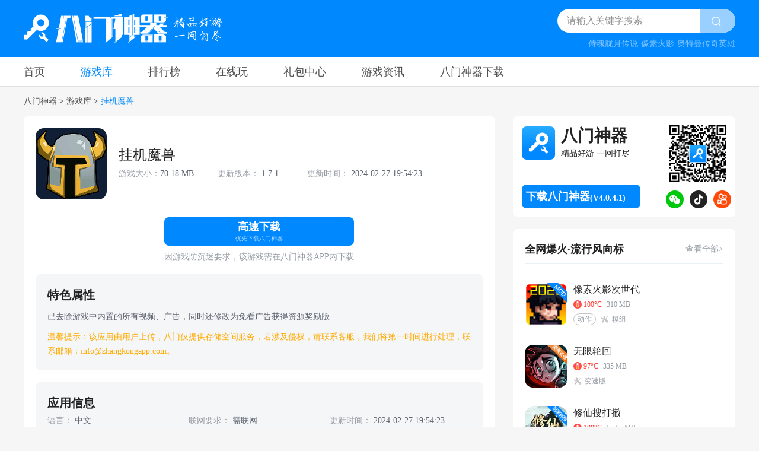

--- FILE ---
content_type: text/html; charset=utf-8
request_url: https://www.bamenshenqi.com/game/263132.html
body_size: 8044
content:
<!doctype html><html lang="zh-CN"><head> <title>挂机魔兽V1.7.1下载 - 八门神器</title><meta name="keywords" content="挂机魔兽下载，挂机魔兽最新版下载"><meta name="description" content="挂机魔兽安卓免费下载，已去除游戏中内置的所有视频、广告，同时还修改为免看广告获得资源奖励版"><meta http-equiv="X-UA-Compatible" content="IE=Edge,chrome=1"><meta name="applicable-device" content="pc">  <link rel="canonical" href="https://www.bamenshenqi.com/game/263132.html">   <link rel="alternate" media="only screen and (max-width: 640px)" href="https://m.bamenshenqi.com/game/263132.html"><meta name="mobile-agent" content="format=html5;url=https://m.bamenshenqi.com/game/263132.html"><meta name="mobile-agent" content="format=wml;url=https://m.bamenshenqi.com/game/263132.html"><meta name="mobile-agent" content="format=xhtml;url=https://m.bamenshenqi.com/game/263132.html">   <meta property="og:type" content="soft"><meta property="og:description" content="挂机魔兽 安卓免费下载"><meta property="og:soft:file_size" content="70.18 MB"><meta property="og:release_date" content="2024-01-02 11:55:30"><meta property="og:title" content="挂机魔兽"><meta property="og:soft:language" content="中文">  <meta property="og:soft:url" content="https://www.bamenshenqi.com/game/263132.html">   <meta http-equiv="Cache-Control" content="no-siteapp"><meta http-equiv="Cache-Control" content="no-transform"><link rel="shortcut icon" href="/favicon.ico"><script>!function(){var i=window.navigator.userAgent;if(!/Baiduspider|spider/i.test(i))if(window.location.href==`${window.location.origin}/game/313504.html?type=xz`){const o=/iPhone/i.test(i);if(/Android|BlackBerry/i.test(i)||o)window.location.href="https://m.bamenshenqi.com"+(window.location.pathname||"")+(window.location.search||"")}else{if(/iPhone|iPad/i.test(i))return void(window.location.href="https://m.bamenshenqi.com/igame/");if(/Android|BlackBerry/i.test(i))window.location.href="https://m.bamenshenqi.com"+(window.location.pathname||"")+(window.location.search||"")}}()</script><link rel="stylesheet" href="/css/global/global-basic.css?ver=2.0.0"><link rel="stylesheet" href="/css/global/global-extend.css?ver=2.0.0"> <link rel="stylesheet" href="/css/detail/detail.css?ver=2.0.0"><link rel="stylesheet" href="/libs/swiper/swiper.min.css?ver=2.0.0"></head><body><header><div class="header-nav bg-blue"><div class="container flex-x flex-space flex-top"><div class="logo"><a href="/"><img src="/img/global/logo-nav.png" alt="八门神器"></a></div><div class="search"><form action="/search" autocomplete="off" onsubmit="return _search.search()"><label><div style="height:6px"></div><input class="input-box" placeholder="请输入关键字搜索" name="key" id="global-search"></label> <input type="submit" class="submit icons" aria-label="search btn" style="color:transparent"></form><div class="hot-link flex-x flex-right font-14 p-t-10"></div></div></div></div><nav class="header-nav-box bg-white">  <div class="container flex-x nav-box">    <a href="/" class="font-18 "   >首页</a>     <a href="/game" class="font-18 active"   >游戏库</a>     <a href="/top/57.html" class="font-18 "   >排行榜</a>     <a href="https://h.bamenshenqi.com/" class="font-18 " target="_blank" rel="nofollow" >在线玩</a>     <a href="/giftbag" class="font-18 "   >礼包中心</a>     <a href="/news" class="font-18 "   >游戏资讯</a>     <a href="/download.html" class="font-18 " target="_blank"  >八门神器下载</a>   </div></nav>   <div class="crumb-wrap m-t-15 m-b-15 font-14 line-20"><div class="container flex-x"><div><a href="/" class="font-black-50">八门神器</a></div>  <div class="m-l-4 m-r-4">&gt;</div>  <a href="/game" class="font-black-50">游戏库</a>   <div class="m-l-4 m-r-4">&gt;</div>  <div class="font-blue">挂机魔兽</div>   </div></div> </header><main><div class="container flex-x flex-top"><div class="left-box"><div class="bg-white p-20 round-8 m-b-20">     <div class="app-head-info-common"><div class="flex-x flex-top"><a class="game-icon po-r round-14 m-r-20" href="/game/263132.html"><img class="img-null" src="" data-src="https://img.bamengame.com/formal/images/app/5417ccfa-3a36-430b-9658-dd4106832f23.jpg" alt="挂机魔兽">  </a><div class="flex-grow" style="align-self:center;justify-content:space-between"><div class="flex-x flex-top m-b-2"><div class="game-name font-24 font-black m-r-10">挂机魔兽</div>  </div><div class="flex-x flex-wrap font-14 line-27 font-black-5f info-box">     <div class="ellipsis-1 p-r-40"><span class="font-gray">游戏大小：</span>70.18 MB </div>          <div class="ellipsis-1 p-r-40">   <span class="font-gray">更新版本：</span> 1.7.1&nbsp;&nbsp;   </div>    <div class="ellipsis-1 p-r-40">  <span class="font-gray">更新时间：</span> 2024-02-27 19:54:23  </div>         </div>  </div></div><div class="m-t-10 flex-y flex-center m-t-30">   <a class="download download3 bg-blue font-white active font-c font-B round-8" href="javascript:;" rel="nofollow" data-virus="0" data-icon="https://img.bamengame.com/formal/images/app/5417ccfa-3a36-430b-9658-dd4106832f23.jpg" data-name="挂机魔兽" data-url="https://pcdn.bamengame.com/formal/apk/share-app/6b5a4152e13e8b869b1428707ab0b9db.apk" data-id="263132" data-categoryid="2" data-speedmode="0" data-antiaddictiongameflag="0" data-type="1" data-report="1,2,3" onclick="_global.hignSpeedDownload(this)"><div class="font-18 line-33">高速下载</div><div class="font-10 line-18">优先下载八门神器</div></a><div class="font-gray font-14 m-t-10">因游戏防沉迷要求，该游戏需在八门神器APP内下载</div>   </div></div>     <div class="change-properties bg-gray-f5 round-8 p-20 m-t-20"><div class="properties-title font-B font-20 font-black line-30">特色属性</div>  <div class="properties-content"><div class="properties-content1 m-t-10 font-black-5f font-14 line-24"> 已去除游戏中内置的所有视频、广告，同时还修改为免看广告获得资源奖励版 </div></div><div class="click-more font-blue">查看更多</div><div class="m-t-10 font-yellow font-14 line-24">温馨提示：该应用由用户上传，八门仅提供存储空间服务，若涉及侵权，请联系客服，我们将第一时间进行处理，联系邮箱：info@zhangkongapp.com。</div></div>        <div class="change-properties bg-gray-f5 round-8 p-20 m-t-20"><div class="properties-title font-B font-20 font-black line-30">应用信息</div><div class="flex-x flex-wrap flex-3 font-14 line-30 font-black-5f info-box app-head-info-common">        <div class="ellipsis-1 p-r-4">   <span class="font-gray">语言：</span> 中文   </div>          <div class="ellipsis-1 p-r-4">   <span class="font-gray">联网要求：</span> 需联网   </div>           <div class="ellipsis-1 p-r-4">  <span class="font-gray">更新时间：</span> 2024-02-27 19:54:23  </div>            <div class="ellipsis-1 p-r-4"><span class="font-gray">应用信息：</span>  <a class="appInfo font-blue" style="color:#0089ff" href="https://h5.bamensq.com/bamen-h5/h5-static/privacyPolicy" target="_blank">隐私协议</a>   <a class="appInfo font-blue" style="color:#0089ff" href="/permissions/263132.html" target="_blank">权限说明</a>  </div>              <div class="ellipsis-1 p-r-4" style="flex:1"><span class="font-gray">作者：</span> ZYL晨曦 </div>        </div>   <div class="flex-x flex-wrap font-14 line-30 font-black-5f info-box"><div class="flex-x"><span class="font-gray">APK包名：</span> com.mudamuda.idlewow </div></div>   <div class="flex-x flex-wrap font-14 line-30 font-black-5f info-box"><div class="flex-x"><span class="font-gray">游戏标签：</span><div class="flex-x flex-wrap">  <a href="/single/246-hot" class="font-black-90 m-l-10 tag-item-border" style="line-height:normal"> 策略</a>  </div></div></div>  </div>      <div class="font-20 line-30 font-black font-B m-b-10 m-t-30">游戏介绍</div><div class="detail-item-content font-14 line-24 font-black-5f"> 同时游戏更是采用了经典卡通的像素风画面设计，拥有着丰富的人物角色、关卡玩法于一体，再搭配上经典的背景音效和音乐，能够分分钟唤醒你内心深处的魔兽记忆，有给于你全新的游戏体验之外。与此同时，该款挂机魔兽游戏对于玩法方面来说，还以轻松快节奏的自动挂机闯关模式所展开，故此玩家只需在开局时选择好自己喜欢的角色进入，即可全自主的在游戏中完成打怪、拾取装备，升级、以及学习技能等一切操作挑战 </div>   <div class="detail-game-img m-t-10"><div class="flex-x detail-img-list swiper-container vertical"><div class="swiper-wrapper" id="swiper-wrapper1" data-attribute="vertical">   <div class="swiper-slide" data-url="https://public4.bamenshenqi.com/formal/images/app/fcf70949-8e30-4109-b62f-48a415d8a5a4.jpg" style="width:168px"><img name="vertical" type="https://public4.bamenshenqi.com/formal/images/app/fcf70949-8e30-4109-b62f-48a415d8a5a4.jpg" class="detail-img-bg round-8 img-null" src="" data-src="https://public4.bamenshenqi.com/formal/images/app/fcf70949-8e30-4109-b62f-48a415d8a5a4.jpg"></div>  <div class="swiper-slide" data-url="https://public4.bamenshenqi.com/formal/images/app/1a5d8bc2-1432-4ebb-a3eb-3e11b7c9a8bf.jpg" style="width:168px"><img name="vertical" type="https://public4.bamenshenqi.com/formal/images/app/1a5d8bc2-1432-4ebb-a3eb-3e11b7c9a8bf.jpg" class="detail-img-bg round-8 img-null" src="" data-src="https://public4.bamenshenqi.com/formal/images/app/1a5d8bc2-1432-4ebb-a3eb-3e11b7c9a8bf.jpg"></div>  <div class="swiper-slide" data-url="https://public4.bamenshenqi.com/formal/images/app/8b10d4ab-a09d-41ed-90b7-873a19009de2.jpg" style="width:168px"><img name="vertical" type="https://public4.bamenshenqi.com/formal/images/app/8b10d4ab-a09d-41ed-90b7-873a19009de2.jpg" class="detail-img-bg round-8 img-null" src="" data-src="https://public4.bamenshenqi.com/formal/images/app/8b10d4ab-a09d-41ed-90b7-873a19009de2.jpg"></div>   </div>  </div></div>    <div class="font-20 line-30 font-black font-B m-b-10 m-t-30">最近更新</div>   <div class="font-14 line-20 font-black-5f flex-x"><div>更新版本：1.7.1 </div><div class="m-l-30">更新时间：2024-02-27 19:54:23 </div></div>       </div>  <div class="bg-white m-b-20 round-8 p-20">  <div class="interest-common">  <div class="title-box flex-x flex-top p-b-10 line-28 flex-space"><div class="title font-black font-18 font-B"> 猜你喜欢 </div>  <a href="/single/0-hot" class="font-gray font-14">查看全部&gt; </a>  </div> <div class="interest-common-wrap flex-x flex-wrap">  <a class="item" href="/game/293182.html"><div class="game-icon po-r round-14"><img class="img-null" src="" data-src="https://img.bamengame.com/formal/images/app/act1769134097338rFdD.png" alt="">   <i style="background-image:url('https://public4.bamenshenqi.com/formal/images/layout/20230320121652_998130.png')"></i>   </div><div class="game-name font-black font-16 font-c m-t-10 line-24 ellipsis-1"> 像素火影次世代 </div></a>  <a class="item" href="/game/301658.html"><div class="game-icon po-r round-14"><img class="img-null" src="" data-src="https://img.bamengame.com/formal/images/app/act1725618273212YyN4.png" alt="">   <i style="background-image:url('https://public4.bamenshenqi.com/formal/images/layout/20230320121652_998130.png')"></i>   </div><div class="game-name font-black font-16 font-c m-t-10 line-24 ellipsis-1"> 米加小镇:世界 </div></a>  <a class="item" href="/game/314555.html"><div class="game-icon po-r round-14"><img class="img-null" src="" data-src="https://img.bamengame.com/formal/images/app/act1769050357807NCiT.png" alt="">   <i style="background-image:url('https://public4.bamenshenqi.com/formal/images/layout/20230320121652_998130.png')"></i>   </div><div class="game-name font-black font-16 font-c m-t-10 line-24 ellipsis-1"> 重生修炼十万年（内置GM菜单） </div></a>  <a class="item" href="/game/313357.html"><div class="game-icon po-r round-14"><img class="img-null" src="" data-src="https://img.bamengame.com/formal/images/app/act1767597937140kfYD.webp" alt="">   <i style="background-image:url('https://public4.bamenshenqi.com/formal/images/layout/20230320121652_998130.png')"></i>   </div><div class="game-name font-black font-16 font-c m-t-10 line-24 ellipsis-1"> 子弹无限射击 </div></a>  <a class="item" href="/game/314570.html"><div class="game-icon po-r round-14"><img class="img-null" src="" data-src="https://img.bamengame.com/formal/images/app/act1769063304336JmKf.png" alt="">   <i style="background-image:url('https://public4.bamenshenqi.com/formal/images/layout/20230320125108_530007.png')"></i>   </div><div class="game-name font-black font-16 font-c m-t-10 line-24 ellipsis-1"> 99强化木棍（辅助菜单） </div></a>  <a class="item" href="/game/314389.html"><div class="game-icon po-r round-14"><img class="img-null" src="" data-src="https://img.bamengame.com/formal/images/app/act1768874552065Rmac.png" alt="">   <i style="background-image:url('https://public4.bamenshenqi.com/formal/images/layout/20230320125108_530007.png')"></i>   </div><div class="game-name font-black font-16 font-c m-t-10 line-24 ellipsis-1"> 象棋自走棋（内置GM菜单） </div></a>  <a class="item" href="/game/311100.html"><div class="game-icon po-r round-14"><img class="img-null" src="" data-src="https://img.bamengame.com/formal/images/app/act1767085356190rFWx.jpg" alt="">   <i style="background-image:url('https://public4.bamenshenqi.com/formal/images/layout/20230320121652_998130.png')"></i>   </div><div class="game-name font-black font-16 font-c m-t-10 line-24 ellipsis-1"> mugen游戏-动漫乱斗 </div></a>  <a class="item" href="/game/314410.html"><div class="game-icon po-r round-14"><img class="img-null" src="" data-src="https://img.bamengame.com/formal/images/app/act1768892883897nxyb.png" alt="">   <i style="background-image:url('https://public4.bamenshenqi.com/formal/images/layout/20230320125108_530007.png')"></i>   </div><div class="game-name font-black font-16 font-c m-t-10 line-24 ellipsis-1"> 掘掘掘：挖掘冒险（MOD菜单） </div></a>  <a class="item" href="/game/314223.html"><div class="game-icon po-r round-14"><img class="img-null" src="" data-src="https://img.bamengame.com/formal/images/app/act17686333405098atM.webp" alt="">   <i style="background-image:url('https://public4.bamenshenqi.com/formal/images/layout/20230320125108_892643.png')"></i>   </div><div class="game-name font-black font-16 font-c m-t-10 line-24 ellipsis-1"> 修仙搜打撤 </div></a>  <a class="item" href="/game/313854.html"><div class="game-icon po-r round-14"><img class="img-null" src="" data-src="https://img.bamengame.com/formal/images/app/act1768270779072ciA2.jpg" alt="">   <i style="background-image:url('https://public4.bamenshenqi.com/formal/images/layout/20230320125108_530007.png')"></i>   </div><div class="game-name font-black font-16 font-c m-t-10 line-24 ellipsis-1"> 邪修就是快（内置GM菜单） </div></a>  <a class="item" href="/game/289221.html"><div class="game-icon po-r round-14"><img class="img-null" src="" data-src="https://img.bamengame.com/formal/images/app/act1738156681098rKAy.png" alt="">   <i style="background-image:url('https://public4.bamenshenqi.com/formal/images/layout/20230320121652_998130.png')"></i>   </div><div class="game-name font-black font-16 font-c m-t-10 line-24 ellipsis-1"> BNO跨界对决-可联机 </div></a>  <a class="item" href="/game/75732.html"><div class="game-icon po-r round-14"><img class="img-null" src="" data-src="https://img.bamengame.com/formal/images/app/act17495288377696wdt.webp" alt="">   <i style="background-image:url('https://public4.bamenshenqi.com/formal/images/layout/20230320125108_892643.png')"></i>   </div><div class="game-name font-black font-16 font-c m-t-10 line-24 ellipsis-1"> 托卡生活：世界 </div></a>  </div></div> </div>  </div><div class="right-box"><div class="m-b-20 round-8-n"> <div class="download-panel-1 bg-white p-15"><div class="flex-x height-100 flex-space"><div class="flex-y download-panel-1-left height-100 flex-space"><div class="flex-x"><img class="m-r-10" src="/img/global/logo.png" alt=""><div class="flex-y"><div class="name font-28 font-B">八门神器</div><div class="font-14 line-24 font-black font-500">精品好游 一网打尽</div></div></div><div style="width:200px"><a href="/download.html" target="_blank" class="download-bm bg-blue font-white font-18 font-c font-B round-8 flex-center"><span>下载八门神器</span><span class="font-14" style="line-height:45px">(V4.0.4.1)</span></a></div></div><div class="flex-y flex-right height-100 flex-space"><img src="/img/global/qrcode.png" class="qrcode" alt="八门神器二维码"><div class="flex-x flex-space" style="width:115%;position:relative;left:8px"><div class="po-r"><a class="icon-wechat" href="javascript:;"><div class="wechat-box"><div class="wechat-wrap"><img src="/img/global/wechat_accounts.jpg" alt="八门神器官方公众号"></div><div class="font-c font-14 line-26 font-black-5f">扫码关注 <span class="font-blue">八门神器APP微信公众号</span></div></div></a></div><div class="po-r"><a class="icon-douyin" title="八门神器官方抖音" href="https://www.douyin.com/user/MS4wLjABAAAAxnEvr2qaVYHoFtiv8PUniKCHUxm6yE1vdHuxkh6BTxw" target="_blank"></a></div><div class="po-r"><a class="icon-quick-hand" title="八门神器官方快手" href="https://www.kuaishou.com/profile/3xjbdahswcahzki" target="_blank"></a></div></div></div></div></div> </div>  <div class="bg-white round-8 p-20 m-b-20">  <div class="right-layout1">   <div class="title-box flex-x flex-top p-b-10 line-28 flex-space"><div class="title font-black font-18 font-B"> 全网爆火·流行风向标 </div>  <a href="/classify/6528" class="font-gray font-14">查看全部&gt; </a>  </div>   <div class="right-layout1-wrap">   <div class="item flex-x m-t-32"><a class="flex-x flex-grow" href="/game/293182.html"><div class="game-icon po-r round-14 m-r-10"><img class="img-null" src="" data-src="https://img.bamengame.com/formal/images/app/act1769134097338rFdD.png" alt="">   <i style="background-image:url('https://public4.bamenshenqi.com/formal/images/layout/20230320121652_998130.png')"></i>   </div><div class="flex-grow">  <div class="game-name font-500 font-black font-16 ellipsis-1"> 像素火影次世代 </div>  <div class="flex-x m-t-4 font-12 line-20 ellipsis-1">    <div class="icon-hot flex-x font-red m-r-8"> 100&deg;C</div>    <div class="font-gray flex-grow ellipsis-1"> 310 MB </div>  </div>  <div class="font-12 line-22 flex-x ellipsis-1 flex-top flex-wrap m-t-4"><div class="font-gray ellipsis-1 flex-x align-center">  <div class="font-gray flex-x m-r-8 tag-item-border line-17 height-20">   <div>动作</div>   </div>  <img class="icon-tool" src="/img/global/icon_tool.png" alt=""> <span class="ellipsis-1">    模组    </span></div></div>  </div></a></div>    <div class="item flex-x m-t-32"><a class="flex-x flex-grow" href="/game/314643.html"><div class="game-icon po-r round-14 m-r-10"><img class="img-null" src="" data-src="https://img.bamengame.com/formal/images/app/act1769154456292yNHy.png" alt="">   <i style="background-image:url('http://public.bamenshenqi.com/backstage/uploadFile/20210918140405_909752.png')"></i>   </div><div class="flex-grow">  <div class="game-name font-500 font-black font-16 ellipsis-1"> 无限轮回 </div>  <div class="flex-x m-t-4 font-12 line-20 ellipsis-1">    <div class="icon-hot flex-x font-red m-r-8"> 97&deg;C</div>    <div class="font-gray flex-grow ellipsis-1"> 335 MB </div>  </div>  <div class="font-12 line-22 flex-x ellipsis-1 flex-top flex-wrap m-t-4"><div class="font-gray ellipsis-1 flex-x align-center">  <img class="icon-tool" src="/img/global/icon_tool.png" alt=""> <span class="ellipsis-1">    变速版    </span></div></div>  </div></a></div>    <div class="item flex-x m-t-32"><a class="flex-x flex-grow" href="/game/314223.html"><div class="game-icon po-r round-14 m-r-10"><img class="img-null" src="" data-src="https://img.bamengame.com/formal/images/app/act17686333405098atM.webp" alt="">   <i style="background-image:url('https://public4.bamenshenqi.com/formal/images/layout/20230320125108_892643.png')"></i>   </div><div class="flex-grow">  <div class="game-name font-500 font-black font-16 ellipsis-1"> 修仙搜打撤 </div>  <div class="flex-x m-t-4 font-12 line-20 ellipsis-1">    <div class="icon-hot flex-x font-red m-r-8"> 100&deg;C</div>    <div class="font-gray flex-grow ellipsis-1"> 55.55 MB </div>  </div>  <div class="font-12 line-22 flex-x ellipsis-1 flex-top flex-wrap m-t-4"><div class="font-gray ellipsis-1 flex-x align-center">  <div class="font-gray flex-x m-r-8 tag-item-border line-17 height-20">   <div>搜打撤</div>     </div>  <img class="icon-tool" src="/img/global/icon_tool.png" alt=""> <span class="ellipsis-1">    免广告得奖励    /玩家存档      </span></div></div>  </div></a></div>    <div class="item flex-x m-t-32"><a class="flex-x flex-grow" href="/game/75732.html"><div class="game-icon po-r round-14 m-r-10"><img class="img-null" src="" data-src="https://img.bamengame.com/formal/images/app/act17495288377696wdt.webp" alt="">   <i style="background-image:url('https://public4.bamenshenqi.com/formal/images/layout/20230320125108_892643.png')"></i>   </div><div class="flex-grow">  <div class="game-name font-500 font-black font-16 ellipsis-1"> 托卡生活：世界 </div>  <div class="flex-x m-t-4 font-12 line-20 ellipsis-1">    <div class="icon-hot flex-x font-red m-r-8"> 97&deg;C</div>    <div class="font-gray flex-grow ellipsis-1"> 794 MB </div>  </div>  <div class="font-12 line-22 flex-x ellipsis-1 flex-top flex-wrap m-t-4"><div class="font-gray ellipsis-1 flex-x align-center">  <div class="font-gray flex-x m-r-8 tag-item-border line-17 height-20">   <div>养成</div>     </div>  <img class="icon-tool" src="/img/global/icon_tool.png" alt=""> <span class="ellipsis-1">    解锁关卡    /玩家存档      </span></div></div>  </div></a></div>    <div class="item flex-x m-t-32"><a class="flex-x flex-grow" href="/game/301658.html"><div class="game-icon po-r round-14 m-r-10"><img class="img-null" src="" data-src="https://img.bamengame.com/formal/images/app/act1725618273212YyN4.png" alt="">   <i style="background-image:url('https://public4.bamenshenqi.com/formal/images/layout/20230320121652_998130.png')"></i>   </div><div class="flex-grow">  <div class="game-name font-500 font-black font-16 ellipsis-1"> 米加小镇:世界 </div>  <div class="flex-x m-t-4 font-12 line-20 ellipsis-1">    <div class="icon-hot flex-x font-red m-r-8"> 99&deg;C</div>    <div class="font-gray flex-grow ellipsis-1"> 579 MB </div>  </div>  <div class="font-12 line-22 flex-x ellipsis-1 flex-top flex-wrap m-t-4"><div class="font-gray ellipsis-1 flex-x align-center">  <div class="font-gray flex-x m-r-8 tag-item-border line-17 height-20">   <div>模拟</div>     </div>  <img class="icon-tool" src="/img/global/icon_tool.png" alt=""> <span class="ellipsis-1">    云存档    </span></div></div>  </div></a></div>    <div class="item flex-x m-t-32"><a class="flex-x flex-grow" href="/game/313854.html"><div class="game-icon po-r round-14 m-r-10"><img class="img-null" src="" data-src="https://img.bamengame.com/formal/images/app/act1768270779072ciA2.jpg" alt="">   <i style="background-image:url('https://public4.bamenshenqi.com/formal/images/layout/20230320125108_530007.png')"></i>   </div><div class="flex-grow">  <div class="game-name font-500 font-black font-16 ellipsis-1"> 邪修就是快（内置GM菜单） </div>  <div class="flex-x m-t-4 font-12 line-20 ellipsis-1">    <div class="icon-hot flex-x font-red m-r-8"> 99&deg;C</div>    <div class="font-gray flex-grow ellipsis-1"> 4.33 MB </div>  </div>  <div class="font-12 line-22 flex-x ellipsis-1 flex-top flex-wrap m-t-4"><div class="font-gray ellipsis-1 flex-x align-center">  <div class="font-gray flex-x m-r-8 tag-item-border line-17 height-20">   <div>角色扮演</div>     </div>  <img class="icon-tool" src="/img/global/icon_tool.png" alt=""> <span class="ellipsis-1">    内置菜单    /免广告得奖励      </span></div></div>  </div></a></div>    <div class="item flex-x m-t-32"><a class="flex-x flex-grow" href="/game/298100.html"><div class="game-icon po-r round-14 m-r-10"><img class="img-null" src="" data-src="https://img.bamengame.com/formal/images/app/act1747987637849a5YM.png" alt="">  </div><div class="flex-grow">  <div class="game-name font-500 font-black font-16 ellipsis-1"> 检疫区：最后一站 </div>  <div class="flex-x m-t-4 font-12 line-20 ellipsis-1">    <div class="icon-hot flex-x font-red m-r-8"> 96&deg;C</div>    <div class="font-gray flex-grow ellipsis-1"> 81.73 MB </div>  </div>  <div class="font-12 line-22 flex-x ellipsis-1 flex-top flex-wrap m-t-4"><div class="font-gray ellipsis-1 flex-x align-center">  <div class="font-gray flex-x m-r-8 tag-item-border line-17 height-20">   <div>模拟</div>     </div>  <img class="icon-tool" src="/img/global/icon_tool.png" alt=""> <span class="ellipsis-1">    PC云游戏    </span></div></div>  </div></a></div>    <div class="item flex-x m-t-32"><a class="flex-x flex-grow" href="/game/314030.html"><div class="game-icon po-r round-14 m-r-10"><img class="img-null" src="" data-src="https://img.bamengame.com/formal/images/app/act1768450616485K5G2.png" alt="">   <i style="background-image:url('https://public4.bamenshenqi.com/formal/images/layout/20230320121652_998130.png')"></i>   </div><div class="flex-grow">  <div class="game-name font-500 font-black font-16 ellipsis-1"> 这是谐音梗 </div>  <div class="flex-x m-t-4 font-12 line-20 ellipsis-1">    <div class="icon-hot flex-x font-red m-r-8"> 97&deg;C</div>    <div class="font-gray flex-grow ellipsis-1"> 4.33 MB </div>  </div>  <div class="font-12 line-22 flex-x ellipsis-1 flex-top flex-wrap m-t-4"><div class="font-gray ellipsis-1 flex-x align-center">  <div class="font-gray flex-x m-r-8 tag-item-border line-17 height-20">   <div>解谜</div>   </div>  <img class="icon-tool" src="/img/global/icon_tool.png" alt=""> <span class="ellipsis-1">  近期爆火谐音梗小游戏上线了！  </span></div></div>  </div></a></div>    <div class="item flex-x m-t-32"><a class="flex-x flex-grow" href="/game/313392.html"><div class="game-icon po-r round-14 m-r-10"><img class="img-null" src="" data-src="https://img.bamengame.com/formal/images/app/act1767669614493ckej.png" alt="">   <i style="background-image:url('https://public4.bamenshenqi.com/formal/images/layout/20230320121652_998130.png')"></i>   </div><div class="flex-grow">  <div class="game-name font-500 font-black font-16 ellipsis-1"> 疯狂的鸽子 </div>  <div class="flex-x m-t-4 font-12 line-20 ellipsis-1">    <div class="icon-hot flex-x font-red m-r-8"> 98&deg;C</div>    <div class="font-gray flex-grow ellipsis-1"> 40.92 MB </div>  </div>  <div class="font-12 line-22 flex-x ellipsis-1 flex-top flex-wrap m-t-4"><div class="font-gray ellipsis-1 flex-x align-center">  <div class="font-gray flex-x m-r-8 tag-item-border line-17 height-20">   <div>模拟</div>     </div>  <img class="icon-tool" src="/img/global/icon_tool.png" alt=""> <span class="ellipsis-1">    大量资源    /解锁道具    </span></div></div>  </div></a></div>    <div class="item flex-x m-t-32"><a class="flex-x flex-grow" href="/game/313357.html"><div class="game-icon po-r round-14 m-r-10"><img class="img-null" src="" data-src="https://img.bamengame.com/formal/images/app/act1767597937140kfYD.webp" alt="">   <i style="background-image:url('https://public4.bamenshenqi.com/formal/images/layout/20230320121652_998130.png')"></i>   </div><div class="flex-grow">  <div class="game-name font-500 font-black font-16 ellipsis-1"> 子弹无限射击 </div>  <div class="flex-x m-t-4 font-12 line-20 ellipsis-1">    <div class="icon-hot flex-x font-red m-r-8"> 100&deg;C</div>    <div class="font-gray flex-grow ellipsis-1"> 130 MB </div>  </div>  <div class="font-12 line-22 flex-x ellipsis-1 flex-top flex-wrap m-t-4"><div class="font-gray ellipsis-1 flex-x align-center">  <div class="font-gray flex-x m-r-8 tag-item-border line-17 height-20">   <div>射击</div>     </div>  <img class="icon-tool" src="/img/global/icon_tool.png" alt=""> <span class="ellipsis-1">    免广告得奖励    </span></div></div>  </div></a></div>   </div>  </div> </div>  </div></div></main> <div class="blogroll-box bg-white"><div class="container p-t-16 p-b-16"><div class="blogroll-title font-18 font-black-50 font-B m-b-8 line-24">友情链接</div><a class="font-14 font-black-50 m-r-6 line-28" href="https://www.bamenshenqi.com" title="八门神器">八门神器</a> <a class="font-14 font-black-50 m-r-6 line-28" href="https://www.bamenshenqi.com/download.html" title="八门神器下载">八门神器下载</a> <a class="font-14 font-black-50 m-r-6 line-28" href="https://www.ldyuncs.com" title="雷电云手机">雷电云手机</a> <a class="font-14 font-black-50 m-r-6 line-28" href="https://www.ccplay.com" title="虫虫助手">虫虫助手</a> <a class="font-14 font-black-50 m-r-6 line-28" href="https://www.xizai.com" title="戏仔账号交易">戏仔账号交易</a> <a class="font-14 font-black-50 m-r-6 line-28" href="https://www.ldmnq.com" title="雷电模拟器">雷电模拟器</a></div></div> <footer class="bg-black-47"><div class="container flex-x flex-top footer-wrap font-black-90 font-14 line-20"><div class="footer-left"><div class="logo-wrap"><img src="/img/global/logo-footer.png" class="logo" alt="logo"></div><div class="m-b-9"><a class="font-black-90" href="/about.html">关于我们</a> <span>|</span> <a class="font-black-90" href="https://dl4.bmdownload.com/formal/bamen/bamenshenqi1.apk" target="_blank" data-push="_trackEvent,APP,下载,页脚" data-report="1,2,3" onclick="initReport(this)">下载APP</a> <span>|</span> <a class="font-black-90" href="https://work.weixin.qq.com/kfid/kfc1dea546d7aced240" target="_blank">联系客服</a> <span>|</span> <a class="font-black-90" href="/about/privacy.html">隐私政策</a><span>|</span> <a class="font-black-90" href="/about/map.html">网站地图</a></div><div class="m-b-16">&copy;2010-2025 长沙传骏信息科技有限责任公司</div><div class="m-b-9">  <a class="font-black-90" href="https://beian.miit.gov.cn/#/Integrated/index" target="_blank">湘ICP备15000178号-9</a>  <span>|</span> <a class="font-black-90" href="https://www.beian.gov.cn/portal/registerSystemInfo?recordcode=43019002001484" target="_blank">湘公网安备43019002001484</a></div><div class="flex-x"><a href="https://www.12377.cn/" target="_blank"><img src="/img/global/12377.png" class="icon_12377" alt="12377"></a></div><div class="font-black-90" style="padding-top:24px;padding-bottom:16px">抵制不良游戏，拒绝盗版游戏。注意自我保护，谨防受骗上当。适度游戏益脑，沉迷游戏伤身。合理安排时间，享受健康生活。</div></div><div class="footer-right"><div class="m-b-9 attention">关注我们</div><div class="flex-x m-b-24"><div class="po-r"><a class="icons icon-wechat po-r" href="javascript:;" aria-label="wechat attention"><div class="wechat-box wechat-wrap-wrap"><div class="wechat-wrap"><img src="/img/global/wechat_accounts.jpg" alt="八门神器官方公众号"></div><div class="font-c font-14 line-26 font-black-5f">扫码关注 <span class="font-blue">八门神器APP微信公众号</span></div></div></a></div><div class="po-r"></div><div><a class="icons icon-douyin" title="八门神器官方抖音" href="https://www.douyin.com/user/MS4wLjABAAAAxnEvr2qaVYHoFtiv8PUniKCHUxm6yE1vdHuxkh6BTxw" target="_blank"></a></div><div><a class="icons icon-quick-hand" title="八门神器官方快手" href="https://www.kuaishou.com/profile/3xjbdahswcahzki" target="_blank"></a></div></div><div class="m-b-9">官方QQ群</div><div class="m-b-16"><span class="p-r-10">240160104</span> <span class="p-r-10">317212659</span> <span class="p-r-10">317212659</span> <span>397320987</span></div><div class="m-b-9">联系方式</div><div class="m-b-9">公司地址：长沙市湘江新区芯城科技园二期15栋1005室</div></div></div></footer> <div style="display:none" id="IMG-JSONP"></div><script>window.REPORT_URL="https://api.bamensq.com",/bamenshenqi/i.test(window.location.host)||(window.REPORT_URL="http://api.test.bamensq.com"),window._hmt=window._hmt||[],function(){var e=document.createElement("script");e.async=!0,e.src="https://hm.baidu.com/hm.js?f733827ad55f6daac357c75da8f9658f";var t=document.getElementsByTagName("script")[0];t.parentNode.insertBefore(e,t);var a=window.location.pathname,i=document.title,n="",o="",d=window.navigator.userAgent;/Android|BlackBerry/i.test(d)?(n="mobile",o="android"):/webOS|iPhone|iPad/i.test(d)?(n="mobile",o="ios"):/macintosh|mac os x/i.test(d)?(n="pc",o="mac"):(n="pc",o="windows");var s=REPORT_URL+"/api/temporary/v1/official-website-access/add",c="?terminal="+n+"&pagePath="+a+"&pageName="+i+"&systemCode="+o+"&sourceCode=bamenshenqi";window.addEventListener&&window.addEventListener("load",function(){$("#IMG-JSONP").append('<img src="'+s+c+'">')},!1)}()</script> <script src="/libs/jquery/jquery.min.js"></script><script src="/libs/layer/layer.js"></script><script src="/libs/template/template-web.js"></script><script src="/js/global/global.js?ver=2.0.0"></script> <script type="text/html" id="tpl-download-popup"><h2>下载弹窗</h2></script><script id="tpl-gift-download" type="text/html"><div class="bg-white ">
        <div class="title font-24 font-black flex-x flex-center po-r">
            <div>
                请使用八门神器APP{{type}}
            </div>
            <div class="close icons po-a" onclick="_global.downloadPopupClose()" >

            </div>
        </div>
        <div class="content flex-y flex-center">
            <div class="text font-18 font-black-5f m-t-24 m-b-24 line-24 height-48 ellipsis-2 font-c">
                {{type}}需要在八门神器中进行，请安装八门神器APP后，再前往八门神器中领取
            </div>
            <div class="qrcode">
                <img src="/img/global/qrcode.png" alt="下载二维码"/>
            </div>
            <a  class="download bg-blue round-8 m-t-24 font-white font-24 font-500 font-white icons"  href="javascript:;"  rel="nofollow"
            data-type="3"
            data-report="1,2,3"
            onclick="_global.download(this)">
                立即下载
            </a>
        </div>
    </div></script> <script id="tpl-ageRating-popup" type="text/html"><div class="bg-white ">
        <div class="title font-24 font-black flex-x flex-center po-r">
            <div>
                适用年龄说明
            </div>
            <div class="close icons po-a" onclick="_global.downloadPopupClose()" >

            </div>
        </div>
        <div class="content flex-y flex-center">
            <!-- https://h5.yy3.xiaodiyouxi.com/yy-h5/h5-static/ageRequire.html -->
            <iframe id="myFrame" width="100%" height="400px" src="https://h5.yy3.xiaodiyouxi.com/yy-h5/h5-static/ageRequire.html" frameborder="0"></iframe>
        </div>
    </div></script> <script src="/libs/swiper/swiper.jquery.min.js?ver=2.0.0"></script><script src="/js/detail/detail.js?ver=2.0.0"></script></body></html>

--- FILE ---
content_type: text/css; charset=UTF-8
request_url: https://www.bamenshenqi.com/css/global/global-basic.css?ver=2.0.0
body_size: 2625
content:
*{outline:0;box-sizing:border-box;margin:0;padding:0}li,ol,ul{list-style:none}input[type=text]::-ms-clear{display:none}input::-webkit-input-placeholder,textarea::-webkit-input-placeholder{color:var(--color-black-90)}input::-moz-placeholder,textarea::-moz-placeholder{color:var(--color-black-90)}input:-ms-input-placeholder,textarea:-ms-input-placeholder{color:var(--color-black-90)}button,input[type=button],input[type=submit]{-moz-appearance:none;-webkit-appearance:none}input,select,textarea{font-size:14px;font-family:'Microsoft YaHei','Times New Roman',Times,serif}a{text-decoration:none}a:hover{text-decoration:underline;cursor:pointer}img,main{display:block}body{--color-white:#FFFFFF;--color-black:#232323;--color-black-47:#474747;--color-black-c4:#C4C4C4;--color-black-50:#505050;--color-black-5f:#5F6672;--color-black-90:#909090;--color-gray:#979CA5;--color-gray-e8:#E8F1F4;--color-gray-f5:#F5F6F8;--color-gray-f6:#F6F6F6;--color-yellow:#FFAB00;--color-yellow-27:#FFB727;--color-red:#FF3B30;--color-red-4d:#FF4D4D;--color-red-f1:#FFF1F1;--color-blue:#0089FF;--color-blue-80:#80C4FF;--color-blue-ea:#EAF5FF;--color-blue-ef:#EFF9FF;--color-blue-D6:#D6ECFF;margin:0;padding:0;background-color:var(--color-gray-f6);font-size:14px;line-height:1.3;font-family:'Microsoft YaHei','Times New Roman',Times,serif;letter-spacing:0;min-width:1200px;color:var(--color-black);word-wrap:break-word}.icons,.icons::after,.icons::before{background-image:url(/img/global/icons.png?ver=1.0);background-repeat:no-repeat}.font-c{text-align:center}.font-r{text-align:right}.font-l{text-align:left}.font-U{text-decoration:underline}.font-B{font-weight:700}.font-500{font-weight:500}.font-I{font-style:italic}.font-10{font-size:10px}.font-12{font-size:12px}.font-14{font-size:14px}.font-16{font-size:16px}.font-18{font-size:18px}.font-20{font-size:20px}.font-22{font-size:22px}.font-24{font-size:24px}.font-26{font-size:26px}.font-28{font-size:28px}.font-30{font-size:30px}.font-32{font-size:32px}.font-34{font-size:34px}.font-36{font-size:36px}.font-38{font-size:38px}.font-40{font-size:40px}.font-white{color:var(--color-white)}.font-black{color:var(--color-black)}.font-black-5f{color:var(--color-black-5f)}.font-black-c4{color:var(--color-black-c4)}.font-black-47{color:var(--color-black-47)}.font-black-50{color:var(--color-black-50)}.font-black-90{color:var(--color-black-90)}.font-gray{color:var(--color-gray)}.font-gray-e8{color:var(--color-gray-e8)}.font-gray-f5{color:var(--color-gray-f5)}.font-gray-f6{color:var(--color-gray-f6)}.font-yellow{color:var(--color-yellow)}.font-yellow-27{color:var(--color-yellow-27)}.font-red{color:var(--color-red)}.font-red-4d{color:var(--color-red-4d)}.font-red-f1{color:var(--color-red-f1)}.font-blue{color:var(--color-blue)}.font-blue-80{color:var(--color-blue-80)}.font-blue-ea{color:var(--color-blue-ea)}.font-blue-ef{color:var(--color-blue-ef)}.bg-white{background-color:var(--color-white)}.bg-black{background-color:var(--color-black)}.bg-black-47{background-color:var(--color-black-47)}.bg-black-50{background-color:var(--color-black-50)}.bg-black-5f{background-color:var(--color-black-5f)}.bg-black-90{background-color:var(--color-black-90)}.bg-gray{background-color:var(--color-gray)}.bg-gray-e8{background-color:var(--color-gray-e8)}.bg-gray-f5{background-color:var(--color-gray-f5)}.bg-gray-f6{background-color:var(--color-gray-f6)}.bg-yellow{background-color:var(--color-yellow)}.bg-yellow-27{background-color:var(--color-yellow-27)}.bg-red{background-color:var(--color-red)}.bg-red-4d{background-color:var(--color-red-4d)}.bg-red-f1{background-color:var(--color-red-f1)}.bg-blue{background-color:var(--color-blue)}.bg-blue-80{background-color:var(--color-blue-80)}.bg-blue-ea{background-color:var(--color-blue-ea)}.bg-blue-ef{background-color:var(--color-blue-ef)}.bg-blue-D6{background-color:var(--color-blue-D6)}.m-10{margin:10px}.m-20{margin:20px}.m-30{margin:30px}.m-40{margin:40px}.m-t-2{margin-top:2px}.m-t-4{margin-top:4px}.m-t-5{margin-top:5px}.m-t-6{margin-top:6px}.m-t-8{margin-top:8px}.m-t-9{margin-top:9px}.m-t-10{margin-top:10px}.m-t-12{margin-top:12px}.m-t-14{margin-top:14px}.m-t-15{margin-top:15px}.m-t-16{margin-top:16px}.m-t-20{margin-top:20px}.m-t-24{margin-top:24px}.m-t-25{margin-top:25px}.m-t-30{margin-top:30px}.m-t-32{margin-top:32px}.m-t-40{margin-top:40px}.m-r-4{margin-right:4px}.m-r-5{margin-right:5px}.m-r-6{margin-right:6px}.m-r-8{margin-right:8px}.m-r-10{margin-right:10px}.m-r-12{margin-right:12px}.m-r-16{margin-right:16px}.m-r-20{margin-right:20px}.m-r-24{margin-right:24px}.m-r-30{margin-right:30px}.m-r-40{margin-right:40px}.m-r-60{margin-right:60px}.m-b-2{margin-bottom:2px}.m-b-4{margin-bottom:4px}.m-b-5{margin-bottom:5px}.m-b-8{margin-bottom:8px}.m-b-9{margin-bottom:9px}.m-b-10{margin-bottom:10px}.m-b-15{margin-bottom:15px}.m-b-16{margin-bottom:16px}.m-b-20{margin-bottom:20px}.m-b-24{margin-bottom:24px}.m-b-25{margin-bottom:25px}.m-b-30{margin-bottom:30px}.m-b-40{margin-bottom:40px}.m-l-3{margin-left:3px}.m-l-4{margin-left:4px}.m-l-5{margin-left:5px}.m-l-10{margin-left:10px}.m-l-16{margin-left:16px}.m-l-20{margin-left:20px}.m-l-30{margin-left:30px}.m-l-40{margin-left:40px}.p-4{padding:4px}.p-10{padding:10px}.p-15{padding:15px}.p-20{padding:20px}.p-30{padding:30px}.p-40{padding:40px}.p-t-2{padding-top:2px}.p-t-10{padding-top:10px}.p-t-16{padding-top:16px}.p-t-20{padding-top:20px}.p-t-30{padding-top:30px}.p-t-40{padding-top:40px}.p-r-4{padding-right:4px}.p-r-5{padding-right:5px}.p-r-10{padding-right:10px}.p-r-20{padding-right:20px}.p-r-28{padding-right:28px}.p-r-30{padding-right:30px}.p-r-40{padding-right:40px}.p-r-50{padding-right:50px}.p-b-2{padding-bottom:2px}.p-b-10{padding-bottom:10px}.p-b-16{padding-bottom:16px}.p-b-20{padding-bottom:20px}.p-b-30{padding-bottom:30px}.p-b-40{padding-bottom:40px}.p-b-80{padding-bottom:80px}.p-l-4{padding-left:4px}.p-l-5{padding-left:5px}.p-l-6{padding-left:6px}.p-l-10{padding-left:10px}.p-l-12{padding-left:12px}.p-l-20{padding-left:20px}.p-l-24{padding-left:24px}.p-l-28{padding-left:28PX}.p-l-30{padding-left:30px}.p-l-40{padding-left:40px}.round-2{border-radius:2px;overflow:hidden}.round-4{border-radius:4px;overflow:hidden}.round-8{border-radius:8px;overflow:hidden}.round-4-n{border-radius:4px}.round-8-n{border-radius:8px}.round-10-n{border-radius:10px}.round-16-n{border-radius:16px}.round-10{border-radius:10px;overflow:hidden}.round-12{border-radius:12px;overflow:hidden}.round-14{border-radius:14px;overflow:hidden}.round-16{border-radius:16px;overflow:hidden}.round-20{border-radius:20px;overflow:hidden}.round-b-l-4{border-start-start-radius:4px;border-end-start-radius:4px}.round-b-r-4{border-start-end-radius:4px;border-end-end-radius:4px}.height-20{height:20px}.height-22{height:22px}.height-24{height:24px}.height-28{height:28px}.height-40{height:40px}.height-48{height:48px}.height-60{height:60px}.height-72{height:72px}.height-100{height:100%}.line-16{line-height:16px}.line-17{line-height:17px}.line-18{line-height:18px}.line-20{line-height:20px}.line-22{line-height:22px}.line-24{line-height:24px}.line-26{line-height:26px}.line-27{line-height:27px}.line-28{line-height:28px}.line-30{line-height:30px}.line-33{line-height:33px}.line-36{line-height:36px}.line-40{line-height:40px}.flex-x{display:flex;flex-direction:row;flex-wrap:nowrap;justify-content:flex-start;align-items:center;align-content:center}.flex-x.flex-left{justify-content:flex-start}.flex-x.flex-center{justify-content:center}.flex-x.flex-right{justify-content:flex-end}.flex-x.flex-space{justify-content:space-between}.flex-x.flex-top{align-items:flex-start;align-content:flex-start}.flex-x.align-center{align-items:center}.flex-x.flex-bottom{align-items:flex-end;align-content:flex-end}.flex-x.flex-wrap{flex-wrap:wrap}.flex-x.flex-nowrap{flex-wrap:nowrap}.flex-x.flex-2>*{width:50%}.flex-x.flex-3>*{width:33.3333333333%}.flex-x.flex-4>*{width:25%}.flex-x.flex-5>*{width:20%}.flex-x.flex-6>*{width:16.6666666667%}.flex-x>.flex-grow{flex-grow:1;width:0}.flex-28{width:28%!important}.flex-x>.flex-shrink{flex-shrink:0}.flex-x>.flex-item{flex:1 0 auto;width:0}.flex-y{display:flex;flex-direction:column;flex-wrap:nowrap;justify-content:flex-start;align-items:flex-start;align-content:flex-start}.flex-y.flex-center{justify-content:center;align-items:center;align-content:center}.flex-y.flex-left{align-items:flex-start;align-content:flex-start}.flex-y.flex-right{align-items:flex-end;align-content:flex-end}.flex-y.flex-space{justify-content:space-between}.flex-y.flex-top{justify-content:flex-start}.flex-y.flex-bottom{justify-content:flex-end}.flex-y.flex-2>*{height:50%}.flex-y.flex-3>*{height:33.3333333333%}.flex-y.flex-4>*{height:25%}.flex-y.flex-5>*{height:20%}.flex-y.flex-6>*{height:16.6666666667%}.flex-y>.flex-grow{flex-grow:1;height:0}.flex-y>.flex-shrink{flex-shrink:0}.flex-y>.flex-item{flex:1 0 auto;height:0}.po-r{position:relative}.po-a{position:absolute}.ellipsis-1{overflow:hidden;text-overflow:ellipsis;white-space:nowrap}.ellipsis-2{overflow:hidden;text-overflow:ellipsis;display:-webkit-box;-webkit-line-clamp:2;-webkit-box-orient:vertical}.ellipsis-3{overflow:hidden;text-overflow:ellipsis;display:-webkit-box;-webkit-line-clamp:3;-webkit-box-orient:vertical}.ellipsis-4{overflow:hidden;text-overflow:ellipsis;display:-webkit-box;-webkit-line-clamp:4;-webkit-box-orient:vertical}.tag-item-border{border:1px solid #c4c4c4;border-radius:10px;padding:0 6px;text-decoration:none!important}.item .icon-hot::before{content:'';display:inline-block;width:14px;height:14px;margin-right:3px;background-image:url(/img/global/hot_1.png);background-repeat:no-repeat;background-position:center}.item .icon-tool{width:14px;height:14px;margin-right:5px}.download-bm{height:40px;line-height:40px;display:flex;padding:0 7px;text-decoration:none!important}.home-top-index{font-size:20px;margin-right:20px;color:#c4c4c4}.home-top-one{color:#ff4d4d;font-size:20px;margin-right:20px}.home-top-second{color:#ff9800;font-size:20px;margin-right:20px}.home-top-three{color:#0089ff;font-size:20px;margin-right:20px}

--- FILE ---
content_type: text/css; charset=UTF-8
request_url: https://www.bamenshenqi.com/css/global/global-extend.css?ver=2.0.0
body_size: 2662
content:
.container{width:1200px;margin:0 auto}.container .left-box{width:804px}.container .right-box{width:380px;margin-left:30px}.game-icon>img{display:block;width:100%;height:100%;object-fit:cover;position:relative}.img-null{position:relative}.img-null::after{content:'';width:100%;height:100.1%;position:absolute;top:0;left:0;background-color:#fff;z-index:5;border-radius:8px}.game-icon>i{display:block;position:absolute;top:0;left:0;width:100%;height:100%;background-position:center;background-size:cover;background-repeat:no-repeat}.header-nav{width:100%;min-width:1200px;height:96px}.header-nav>div{height:100%}.header-nav .logo{padding-top:23px;width:434px}.header-nav .logo>a{display:block;width:434px;height:52px;overflow:hidden}.header-nav .logo img{display:block;height:100%}.header-nav .search{width:300px;padding-top:15px}.header-nav .search>form{display:block;height:40px;overflow:hidden;position:relative}.header-nav .search label{display:block;height:40px;background-color:#fff;border-radius:20px;position:relative;line-height:40px;padding-left:16px}.header-nav .search a{display:none}.header-nav .search input{display:block;height:28px;line-height:28px;border:none;padding:0;margin:0;width:220px;font-size:16px;color:#323232;background-color:#99d0ff}.header-nav .search .input-box{background:0 0}.header-nav .search .submit{width:60px;height:40px;position:absolute;background-position:-80px -137px;top:0;right:0;cursor:pointer;background-color:none;border-radius:0 20px 20px 0}.header-nav .hot-link{color:#fff}.header-nav .hot-link>a{display:block;white-space:nowrap}.header-nav-box{height:50px;border-bottom:1px solid #e1e0df}.header-nav-box .nav-box>a{line-height:50px;text-decoration:none;color:#505050}.header-nav-box .nav-box>a+a{margin-left:60px}.header-nav-box .nav-box>a.active,.header-nav-box .nav-box>a:hover{color:var(--color-blue)}footer .footer-wrap .footer-left{width:828px;padding-top:35px}footer .footer-left .logo-wrap{margin-bottom:23px;vertical-align:baseline}footer .footer-left .icon_12377,footer .logo-wrap img{display:block}footer .footer-wrap .footer-right{padding-top:24px}footer .icon-qq{display:block;width:40px;height:40px;background-position:0 0;margin-right:16px}footer .icon-qq .qq-box{position:absolute;left:-63px;bottom:50px;display:none;width:168px;padding:8px;background-color:#fff;line-height:18px;border:1px solid #eee;z-index:2}footer .icon-qq .qq-box::before{position:absolute;content:"";width:0;height:0;left:71px;top:104px;border-top:10px solid #eee;border-left:10px solid transparent;border-right:10px solid transparent}footer .icon-qq .qq-box::after{position:absolute;content:"";width:0;height:0;left:74px;top:104px;border-top:8px solid #fff;border-left:8px solid transparent;border-right:8px solid transparent}footer .icon-qq:hover .qq-box{display:block}.icon-qq .qq-box .line{margin-top:8px;padding-top:8px;border-top:1px dashed #e5e5e5}footer .icon-wechat{display:block;width:40px;height:40px;background-position:0 -100px;margin-right:16px}footer .icon-wechat:hover .wechat-box,footer .icon-wechat:hover .wechat-wrap{display:block}footer .icon-wechat .wechat-box{position:absolute;top:-235px;left:50%;display:none;width:270px;margin-left:-135px;height:235px;background-image:url('/img/global/wechat_pop.png');background-position:center;background-size:cover;z-index:999;padding-top:40px;box-sizing:border-box;rotate:180deg}footer .icon-wechat .wechat-box.wechat-wrap-wrap{rotate:0deg}footer .icon-wechat:hover .wechat-wrap-wrap{display:block}footer .icon-wechat .wechat-wrap-wrap{position:absolute;top:-235px;left:50%;display:none;width:270px;margin-left:-135px;height:235px;z-index:999;padding-top:40px}footer .icon-wechat .wechat-wrap{width:130px;height:130px;margin:0 auto 9px;border:1px solid #f1f1f1;background-color:#fff}footer .icon-wechat .wechat-wrap>img{display:block;width:100%;height:100%;object-fit:cover}footer .icon-weibo{display:block;width:40px;height:40px;background-position:0 -200px}.blogroll-box{width:100%}.download-panel-1{border-radius:8px;height:170px}.download-panel-1 .qrcode{width:96px;height:96px;display:block}.download-panel-1 .name>img{display:block;width:190px;height:48px;margin-bottom:7px}.download-panel-1 .intro{letter-spacing:6px}.download-panel-1 .icon-qq{display:block;width:40px;height:40px;background-position:0 0}.download-panel-1 .icon-qq .qq-box{position:absolute;left:-63px;bottom:50px;display:none;width:150px;padding:8px;background-color:#fff;line-height:18px;border:1px solid #eee;z-index:2}.download-panel-1 .icon-qq .qq-box::before{position:absolute;content:"";width:0;height:0;left:71px;top:104px;border-top:10px solid #eee;border-left:10px solid transparent;border-right:10px solid transparent}.download-panel-1 .icon-qq .qq-box::after{position:absolute;content:"";width:0;height:0;left:74px;top:104px;border-top:8px solid #fff;border-left:8px solid transparent;border-right:8px solid transparent}.download-panel-1 .icon-qq:hover .qq-box{display:block}.download-panel-1 .icon-qq .qq-box .line{margin-top:8px;padding-top:8px;border-top:1px dashed #e5e5e5}.download-panel-1 .icon-wechat{display:block;width:30px;height:30px;background-image:url('/img/global/wechat_icon.png');background-repeat:no-repeat;background-size:contain}.download-panel-1 .icon-wechat .wechat-box{position:absolute;top:40px;left:50%;display:none;width:270px;margin-left:-135px;height:235px;background-image:url('/img/global/wechat_pop.png');background-position:center;background-size:cover;z-index:999;padding-top:40px}.download-panel-1 .icon-wechat:hover .wechat-box{display:block}.download-panel-1 .icon-wechat .wechat-box .wechat-wrap{width:130px;height:130px;margin:0 auto 9px;border:1px solid #f1f1f1;background-color:#fff}.download-panel-1 .icon-wechat .wechat-box .wechat-wrap>img{display:block;width:100%;height:100%;object-fit:cover}.download-panel-1 .icon-weibo{display:block;width:40px;height:40px;background-position:0 -200px}.download-panel-1 .icon-douyin{display:block;width:30px;height:30px;background-image:url('/img/global/dy_icon.png');background-repeat:no-repeat;background-size:contain}.download-panel-1 .icon-quick-hand{display:block;width:30px;height:30px;background-position:center;background-repeat:no-repeat;background-size:contain;background-image:url('/img/home/quick_hand.png')}.title-box{border-bottom:1px solid #e8f1f4}.title-box1 .more{width:auto;height:30px;font-weight:500;padding-left:16px;border-radius:100px 0 0 100px}.special-list .special-list-wrap{margin:0 -10px}.special-list .special-list-wrap a{width:365px;margin:10px 10px 0}.special-list .special-list-wrap a:hover{text-decoration:none}.walk-through-list-common .walk-through-list-common-wrap{margin:10px -10px 0}.walk-through-list-common .walk-through-list-common-wrap a{margin:10px 10px 0;width:365px}.walk-through-list-common .walk-through-list-common-wrap .icons.dot{background-position:-100px -451px}.voucher-list-common .item{margin-top:22.5px}.voucher-list-common .item:hover{text-decoration:none}.voucher-list-common .item:first-child{margin-top:20px}.voucher-list-common .game-icon{width:72px;height:72px}.voucher-list-common .game-name{font-weight:500}.voucher-list-common .voucher-btn{width:74px;height:30px;font-weight:500;background-color:#0089ff;border:1px solid #0089ff;color:#fff;line-height:28px;overflow:visible}.voucher-list-common .item:hover .voucher-btn{background-color:#3c9df1;border:1px solid #3c9df1}.voucher-list-common .voucher-btn .receive-num{top:30px;width:110px;left:-19px}.archive-list-common .archive-list-common-wrap a{display:block}.archive-list-common .archive-list-common-wrap a:hover{text-decoration:none}.archive-list-common .archive-list-common-wrap .game-icon{width:48px;height:48px}.archive-list-common .archive-list-common-wrap .hots{background-position:-100px -500px}.item .icons.hots{background-position:-100px -500px;height:20px}.item .icons.cloud-archive{background-position:-96px -547px}.item .icons.speed-mode{background-position:-146px 3px}.item .icons.google{background-position:-146px -47px}.item .icons.start-mode{background-position:-246px -47px}.app-head-info-common .game-icon{display:block;width:120px;height:120px}.app-head-info-common .icons.hots{background-position:-100px -500px;height:20px;width:20px}.app-head-info-common .icons.cloud-archive{background-position:-96px -547px}.app-head-info-common .icons.speed-mode{background-position:-146px 3px}.app-head-info-common .icons.start-mode{background-position:-246px -47px}.app-head-info-common .icons.need-sixty-four-sign{background-position:-246px 3px}.app-head-info-common .icons.google{background-position:-146px -47px}.app-head-info-common .download{display:none;width:320px;height:48px;line-height:48px}.app-head-info-common .download.download3 .font-10{margin-top:-6px;font-weight:400;color:#b6ddff}.app-head-info-common .download:hover{text-decoration:none}.app-head-info-common .download.active{display:block}.app-head-info-common .type-check-box .check{width:18px;height:18px;background-position:-250px -150px}.app-head-info-common .type-check-box .check.active{background-position:-250px -200px}.interest-common .interest-common-wrap{margin:0 -10px}.interest-common .interest-common-wrap a{margin:20px 10px 0;width:108px}.interest-common .interest-common-wrap a:hover{text-decoration:none}.interest-common .interest-common-wrap .game-icon{width:96px;height:96px}.hot-gift-bag-list-common .hot-gift-bag-list-common-wrap a:hover{text-decoration:none}.hot-gift-bag-list-common .hot-gift-bag-list-common-wrap .game-icon{width:88px;height:88px}.hot-gift-bag-list-common .hot-gift-bag-list-common-wrap .gift-btn{width:98px;height:30px;line-height:28px;font-weight:500;border:1px solid #99d0ff;margin-left:8px;padding-left:35px;color:#0089ff;background-position:-137px -392px}.hot-gift-bag-list-common .hot-gift-bag-list-common-wrap .gift-btn:hover{background-color:#0089ff;border-color:#0089ff;color:#fff;background-position:-137px -442px}.new-game-gift-list-common .new-game-gift-list-wrap-common a{display:block}.new-game-gift-list-common .new-game-gift-list-wrap-common a:hover{text-decoration:none}.new-game-gift-list-common .new-game-gift-list-wrap-common .game-icon{width:72px;height:72px}.new-game-gift-list-common .new-game-gift-list-wrap-common .progress-wrap{width:138px;height:6px;border-radius:5px}.new-game-gift-list-common .new-game-gift-list-wrap-common .progress-wrap .progress{height:6px;border-radius:5px}.new-game-gift-list-common .new-game-gift-list-wrap-common .game-download-btn1{width:74px;height:30px;margin-left:8px;font-weight:500;background-color:#e8e8e8}.paging-box{width:100%}.paging-box a.hide{visibility:hidden}.paging-box a{display:block;width:104px;height:36px;line-height:36px;text-align:center;color:#505050;margin:0 16px}.paging-box a.active{background-color:#0089ff;color:#fff}.random-rank-list-common .item a:hover{text-decoration:none}.random-rank-list-common .item .game-icon{width:88px;height:88px}.random-rank-list-common .item .game-name{line-height:22px;font-weight:500;height:22px;padding-right:100px}.random-rank-list-common .game-download-btn{top:0;right:0}.game-list-1-common a:hover{text-decoration:none}.game-list-1-common .game-icon{width:90px;height:90px}.game-list-1-common .banner-url{width:162px;height:90px}.game-list-1-common .banner-url>img{display:block;width:100%;height:100%;object-fit:cover}.no-more-default-common{height:500px;letter-spacing:4px}.game-list-2-common a{display:block;width:373px;margin:0 10px 20px;border:1px solid #e8f1f4}.game-list-2-common .game-list-2-common-wrap{margin:0 -10px}.game-list-2-common a:hover{text-decoration:none}.game-list-2-common .game-icon{width:88px;height:88px}a .game-download-btn,a.game-download-btn{width:74px;height:30px;font-weight:500;border:1px solid #0089ff;background-color:#0089ff;color:#fff;line-height:28px;overflow:visible}a.game-download-btn:hover,a:hover .game-download-btn{background-color:#3c9df1;border:1px solid #3c9df1}.nav-zx{height:46px;line-height:46px}.nav-zx a{height:100%}.nav-zx a:hover{text-decoration:none}.nav-zx a.active{color:var(--color-black)}.nav-zx a.active::before{position:absolute;display:block;content:'';bottom:0;width:100%;height:2px;left:0;background-color:var(--color-blue)}.voucher-list-common-wrap a{text-decoration:none}.layui-layer.global-tpl-gift-download-pop{border-radius:16px;overflow:hidden}.global-tpl-gift-download-pop .title{height:72px;border-bottom:1px solid #f5f6f8;border-radius:16px 16px 0 0}.global-tpl-gift-download-pop .icons.close{width:22px;height:22px;background-position:-250px -300px;top:25px;right:25px}.global-tpl-gift-download-pop .text{width:408px}.global-tpl-gift-download-pop .qrcode{width:200px}.global-tpl-gift-download-pop .qrcode>img{display:block;width:100%;height:100%;object-fit:cover}.global-tpl-gift-download-pop .download{width:238px;height:50px;line-height:50px;padding-left:86px;background-position:-194px -334px}.global-tpl-gift-download-pop .download:hover{text-decoration:none}.right-layout1 .item .game-icon{width:72px;height:72px}.right-layout1 .item a{text-decoration:none}

--- FILE ---
content_type: text/css; charset=UTF-8
request_url: https://www.bamenshenqi.com/css/detail/detail.css?ver=2.0.0
body_size: 1292
content:
.video-wrap{width:100%;max-height:428px;object-fit:contain;object-position:center center;vertical-align:top;-o-object-fit:contain;-o-object-position:center center}.banner-image{width:auto;height:auto;display:block;margin:20px auto;max-width:720px;max-height:500px}.detail-img-list .detail-img-bg{width:168px;margin:auto;height:289px;display:block;object-fit:cover}.detail-img-list .detail-img-bg1{margin:auto 10px auto auto;height:240px;width:432px}.swiper-container .swiper-button-next,.swiper-container .swiper-button-prev{visibility:hidden;width:40px;height:70px;background-color:rgba(0,0,0,.5);margin-top:-35px;opacity:.7;background-size:18px auto}.swiper-container .swiper-button-prev{left:10px;background-image:url('/img/detail/swiper_prev.png')}.swiper-container .swiper-button-next{right:10px;background-image:url('/img/detail/swiper_next.png')}.swiper-container:hover .swiper-button-next,.swiper-container:hover .swiper-button-prev{visibility:visible}.swiper-container .swiper-button-next:hover,.swiper-container .swiper-button-prev:hover{opacity:1}.horizontal .swiper-slide{width:432px;height:240px}.tag-list .tag-list-wrap{margin:0 -5px}.tag-list .tag-list-wrap a{display:block;margin:20px 5px 0;width:60px}.plug-in .tips{width:70px}.plug-in .icons{width:20px;height:20px}.plug-in .icons.speed{background-position:-150px -150px}.plug-in .icons.click{background-position:-150px -250px}.plug-in .icons.script{background-position:-150px -200px}.plug-in .icons.archive{background-position:-3px -600px}.plug-in .icons.speed-mode{background-position:-3px -650px}.plug-in .icons.google-frame{background-position:-3px -701px}.plug-in .icons.start-mode{background-position:-3px -751px}.gift-bag-list .gift-bag-list-wrap a:hover{text-decoration:none}.gift-bag-list .name{padding-right:80px}.gift-bag-list .receive-btn{width:74px;height:30px;font-weight:500;border:1px solid #99d0ff;margin-left:8px;color:#0089ff;top:0;right:0}.gift-bag-list .receive-btn:hover{background-color:#0089ff;border-color:#0089ff;color:#fff}.gift-bag-list .more,.voucher-list-row .more{width:152px;height:36px;margin:20px auto 0;display:block}.voucher-list-row a{text-decoration:none!important}.voucher-list-row .item:hover{text-decoration:none}.voucher-list-row .game-icon{width:52px;height:56px}.voucher-list-row .voucher-btn{width:74px;height:30px;font-weight:500;background-color:#0089ff;border:1px solid #0089ff;line-height:28px;overflow:visible;color:#fff}.voucher-list-row .item:hover .voucher-btn{background-color:#3c9df1;border:1px solid #3c9df1}.voucher-list-row .voucher-btn .receive-num{top:30px;width:110px;left:-19px}.voucher-list-row-wrap .item{width:372px;height:106px;border-radius:8px;border:1px solid #e8e8e8;cursor:pointer}.kaifu-list .kaifu-list-wrap .item{margin-left:10px;height:38px;width:220px}.kaifu-list .kaifu-list-wrap .icons.dot{width:20px;height:20px;margin-left:-10px;margin-right:7px;background-position:-150px -350px}.kaifu-list .kaifu-list-wrap .item.active .icons.dot{background-position:-150px -300px}.kaifu-list .kaifu-list-wrap .item .text{padding-left:13px;padding-right:13px}.kaifu-list .kaifu-list-wrap .item.active .text{background-color:#eff9ff;color:#0089ff}.kaifu-list .kaifu-list-wrap .item.active .text-active{color:#0089ff}.archive-list-wrap .item{display:block}.archive-list-wrap .item:hover{text-decoration:none}.archive-list-wrap .game-icon{width:48px;height:48px}.archive-list-wrap .more{width:152px;height:36px;margin:20px auto 0;display:block}.activity-item:hover{text-decoration:none}.appInfo{color:#5f6672;text-decoration:underline}.detile-archive-item{width:367px;height:120px;text-decoration:none!important;border-radius:8px;border:1px solid #e8e8e8}.right-layout1 .item .game-icon{width:72px;height:72px}.right-layout1 .item .game-name{line-height:22px;font-weight:500;height:22px}.gift-bag-row-list a,.right-layout1 a{text-decoration:none!important}.gift-bag-row-list .item-a{width:80%;height:100%;display:flex;flex-direction:column;justify-content:space-between}.gift-bag-row-lis-wrap .item{width:372px;height:74px;border-radius:8px;border:1px solid #e8e8e8}.gift-bag-row-list .item .game-download-btn-new{width:74px;height:30px;font-weight:500;border:1px solid #0089ff;background-color:#0089ff;color:#fff;top:12px;right:10px;align-self:flex-start}.gift-bag-row-list .item:hover .game-download-btn-new{background-color:#3c9df1;border:1px solid #3c9df1}.properties-content{max-height:155px;overflow:hidden}.click-more{text-align:right;display:none;cursor:pointer;user-select:none}

--- FILE ---
content_type: application/javascript; charset=UTF-8
request_url: https://www.bamenshenqi.com/js/detail/detail.js?ver=2.0.0
body_size: 542
content:
var homeView={init:function(){if($(".properties-content1").height()>$(".properties-content").height()?$(".click-more").show():$(".click-more").hide(),$(".click-more").click(function(){"收起"==$(".click-more").text()?($(".properties-content").css("max-height","155px"),$(".click-more").text("查看更多")):($(".properties-content").css("max-height",$(".properties-content1").height()+10),$(".click-more").text("收起"))}),"vertical"==($("#swiper-wrapper1").data().attribute||"vertical"))new Swiper(".swiper-container",{slidesPerView:"auto",spaceBetween:12,prevButton:".swiper-button-prev",nextButton:".swiper-button-next",loop:!1});else new Swiper(".swiper-container",{pagination:".swiper-pagination",slidesPerView:"auto",prevButton:".swiper-button-prev",nextButton:".swiper-button-next",paginationClickable:!0,spaceBetween:12,loop:!1});var e=$(".swiper-slide").map(function(e,t){return{src:$(t).data("url")}});$(".swiper-container").on("click",".swiper-slide",function(){var t={start:$(this).index(),data:e};layer.photos({photos:t,anim:5})}),$(document).on("click","#bannerImageUrl",function(){var e={start:0,data:[{src:bannerImageUrl}]};layer.photos({photos:e,anim:5})})}};$(function(){homeView.init()});